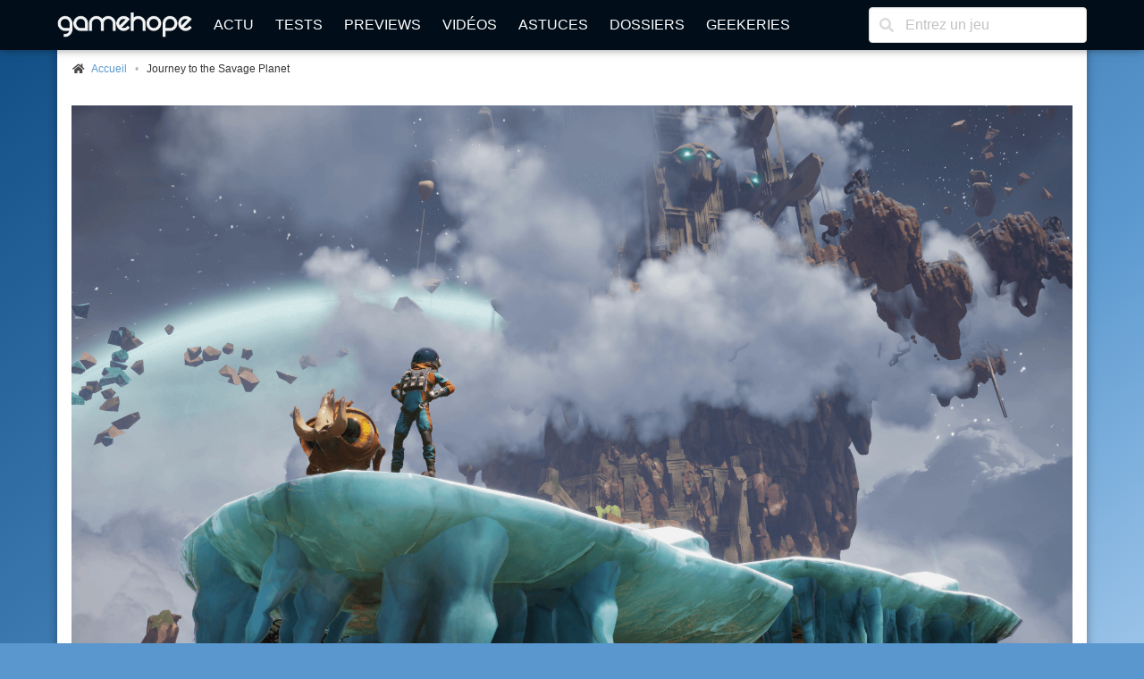

--- FILE ---
content_type: text/html; charset=UTF-8
request_url: https://www.gamehope.com/images/4568-journey-to-the-savage-planet.html
body_size: 4305
content:
<!doctype html>
<html lang="fr" xmlns:og="http://ogp.me/ns#" xmlns:v="http://rdf.data-vocabulary.org/#">
    <head>
        <title>Journey to the Savage Planet - Image</title>
        <meta charset="utf-8">
            
    <meta name="description" content="Image de jeu vidéo : Journey to the Savage Planet... et bien plus encore sur GameHope.com !" />
    <meta name="keywords" content="jeux video,tests,dossiers,news,codes,astuces,pc,ps4,ps3,xbox one,xbox 360,psvita,3ds,wii,wiiu,sony,nintendo,microsoft,windows,iphone,android,ios,switch" />
    <meta name="Identifier-URL" content="https://www.gamehope.com" />
    <meta name="rating" content="general" />
    <meta name="robots" content="index, follow" />
    <meta name="classification" content="jeux video" />
    <meta name="language" content="fr" />
    <meta name="resource-type" content="document" />
    <meta name="publisher" content="GameHope" />
    <meta name="Author" content="GameHope" />
    <meta property="og:site_name" content="GameHope.com" />
    <meta property="og:type" content="game" />
    <meta name="twitter:site" content="@GameHope" />
    <meta property="fb:app_id" content="1592375661071366" />
    <meta property="fb:pages" content="138740356176294" />
    <meta property="fb:admins" content="10222135146757716" />
    <meta name="viewport" content="width=device-width,minimum-scale=1,initial-scale=1" />
    <meta name="charset" content="utf-8" />
    <meta property="og:url" content="https://www.gamehope.com/images/4568-journey-to-the-savage-planet.html" />
    <meta property="og:image" content="https://www.gamehope.com/data/media/2020/05/c795b604c09bc356178fdacf64ff534f_1580207573_1580207578_cropped.jpg" />
    <meta property="og:title" content="Journey to the Savage Planet - Image" />
    <meta property="og:description" content="Image de jeu vidéo : Journey to the Savage Planet... et bien plus encore sur GameHope.com !" />
    <link rel="canonical" href="https://www.gamehope.com/images/4568-journey-to-the-savage-planet.html" />

            <link rel="alternate" type="application/xml" title="Flux RSS GameHope.com" href="https://www.gamehope.com/rss/news/tout.xml" />
            <link rel="stylesheet" type="text/css" href="//fonts.googleapis.com/css?family=EB+Garamond" />
    <link rel="stylesheet" type="text/css" href="https://www.gamehope.com/css/styles.min.css?1767211848" />
    
            
                                        <script type="text/javascript">
        var autocompletionUrl = '/autocompletion/search';
</script>
    
    <script type="text/javascript" src="https://www.gamehope.com/js/scripts-header.min.js?1767211848"></script>
    
        <script type="text/javascript">
    hs.registerOverlay({
        html: '<div class="closebutton" onclick="return hs.close(this)" title="Fermer" alt="Fermer"></div>',
        position: 'top right',
        fade: 2     });
    hs.graphicsDir = 'https://www.gamehope.com/css/graphics/';
    hs.wrapperClassName = 'borderless';
    hs.lang.restoreTitle = 'Cliquez pour fermer l\'image, laissez le bouton de la souris enfoncé pour déplacer.';
    hs.lang.fullExpandTitle = 'Agrandir en taille réelle';
    hs.lang.loadingText = 'Chargement...';
    hs.lang.loadingTitle = 'Cliquez pour annuler le chargement';
    hs.zIndexCounter = 2001;
</script>

        <script async src="https://www.googletagmanager.com/gtag/js?id=UA-17237008-1"></script>
<script>
  window.dataLayer = window.dataLayer || [];
  function gtag(){dataLayer.push(arguments);}
  gtag('js', new Date());

  gtag('config', 'UA-17237008-1');
</script>
                        <link rel="shortcut icon" href="https://www.gamehope.com/favicon.ico?v8" />
        <link rel="icon" type="image/x-icon" href="https://www.gamehope.com/favicon.ico?v8.1" />
        <link rel="icon" type="image/png" href="https://www.gamehope.com/favicon.png?v8.1" />
        <link rel="apple-touch-icon" href="https://www.gamehope.com/apple-touch-icon.png?v8.1" />
        <link rel="search" type="application/opensearchdescription+xml" title="GameHope.com" href="/opensearch.xml" />
    </head>
    <body    class="has-navbar-fixed-top"
>
                <div id="fb-root"></div>

    <div class="container gh-main-container">
                    
<nav class="navbar is-fixed-top" role="navigation" aria-label="main navigation">
    <div class="container">
        <div class="navbar-brand">
            <a class="navbar-item" href="/">
                <img src="https://www.gamehope.com/data/gui/logo.png?v9" alt="GameHope.com">
            </a>
            <label aria-expanded="false" aria-label="Menu" class="navbar-burger burger" for="nav-menu-toggle-state" role="button">
                <span aria-hidden="true"></span><span aria-hidden="true"></span><span aria-hidden="true"></span>
            </label>
        </div>
        <input type="checkbox" id="nav-menu-toggle-state">
        <div class="navbar-menu">
            <div class="navbar-start">
                <a class="navbar-item" href="/">Actu</a>
                <a class="navbar-item" href="/tout/tests/">Tests</a>
                <a class="navbar-item" href="/tout/previews/">Previews</a>
                <a class="navbar-item" href="/tout/videos/">Vidéos</a>
                <a class="navbar-item" href="/tout/astuces/">Astuces</a>
                <a class="navbar-item" href="/tout/dossiers/">Dossiers</a>
                <a class="navbar-item" href="/tout/geekeries/">Geekeries</a>
                            </div>
            <div class="navbar-end">
                <div class="navbar-item">
                    <form method="get" action="/recherche.html">
                        <div class="field has-addons">
                            <div class="control has-icons-left">
                                <input class="input" type="text" placeholder="Entrez un jeu" name="queljeu">
                                <span class="icon is-left">
                                    <i class="fas fa-search" aria-hidden="true"></i>
                                </span>
                            </div>
                        </div>
                    </form>
                </div>
            </div>
        </div>
    </div>
</nav>

<div id="disclaimer-cookie" style="display: none;">
    <a href="#close" class="close-button">
        <i class="fas fa-times"></i>
    </a>
    <p>
        En poursuivant votre navigation sur notre site, vous acceptez l'installation et l'utilisation de cookies sur votre poste, notamment à des fins promotionnelles et/ou publicitaires, dans le respect de notre <a href="/apropos.html" target="_blank">politique de protection de votre vie privée</a>.
    </p>
</div>

                    


<section class="section gh-padding-top-small">
    <nav class="breadcrumb has-bullet-separator is-small" aria-label="breadcrumbs">
        <ul itemscope itemtype="https://schema.org/BreadcrumbList">
            <li itemprop="itemListElement" itemscope itemtype="https://schema.org/ListItem">
                <span class="icon is-small">
                    <i class="fas fa-home"></i>
                </span>
                <a href="/" title="Accueil" itemprop="item">
                    <span itemprop="name">Accueil</span>
                    <meta itemprop="position" content="1" />
                </a>
            </li>
                    
            <li class="is-active" itemprop="itemListElement" itemscope itemtype="https://schema.org/ListItem">
            <a aria-current="page" title="Journey to the Savage Planet" itemprop="item">
                Journey to the Savage Planet
                <meta itemprop="name" content="Journey to the Savage Planet" />
                <meta itemprop="position" content="2" />
            </a>
        </li>
    
        </ul>
    </nav>
</section>


    <section class="section">
            </section>

    <section class="section">
        <a href="https://www.gamehope.com/data/media/2020/05/c795b604c09bc356178fdacf64ff534f_1580207573_high.jpg" onclick="return hs.expand(this)" class="highslide image">
            <img src="https://www.gamehope.com/data/media/2020/05/c795b604c09bc356178fdacf64ff534f_1580207573_high.jpg" alt="Journey to the Savage Planet" title="Journey to the Savage Planet" />
        </a>

                    </section>
                    
<footer class="footer">
    <div class="columns is-desktop is-vcentered">
        <div class="column is-10">
            <nav class="level is-mobile">
                <div class="level-item has-text-centered is-size-2">
                    <a href="http://www.facebook.com/GameHopeCom" target="_blank" class="has-text-info">
                        <i class="fab fa-facebook fa-lg"></i>
                    </a>
                </div>
                <div class="level-item has-text-centered is-size-2">
                    <a href="http://twitter.com/GameHope" target="_blank" class="has-text-info">
                        <i class="fab fa-twitter fa-lg"></i>
                    </a>
                </div>
                <div class="level-item has-text-centered is-size-2">
                    <a href="https://bsky.app/profile/gamehope.bsky.social" target="_blank" class="has-text-info">
                        <i class="fab fa-lg">
                            <svg fill="none" viewBox="0 0 64 57" width="32" style="width: 0.9em;"><path fill="#CA9C09" d="M13.873 3.805C21.21 9.332 29.103 20.537 32 26.55v15.882c0-.338-.13.044-.41.867-1.512 4.456-7.418 21.847-20.923 7.944-7.111-7.32-3.819-14.64 9.125-16.85-7.405 1.264-15.73-.825-18.014-9.015C1.12 23.022 0 8.51 0 6.55 0-3.268 8.579-.182 13.873 3.805ZM50.127 3.805C42.79 9.332 34.897 20.537 32 26.55v15.882c0-.338.13.044.41.867 1.512 4.456 7.418 21.847 20.923 7.944 7.111-7.32 3.819-14.64-9.125-16.85 7.405 1.264 15.73-.825 18.014-9.015C62.88 23.022 64 8.51 64 6.55c0-9.818-8.578-6.732-13.873-2.745Z"></path></svg>
                        </i>
                    </a>
                </div>
                <div class="level-item has-text-centered is-size-2">
                    <a href="/rss/" target="_blank" class="has-text-info">
                        <i class="fas fa-rss fa-lg"></i>
                    </a>
                </div>
            </nav>
            <div class="content has-text-centered is-size-7">
                <p>
                    GameHope est un magazine de jeux vidéo ayant pour vocation de tester les dernières nouveautés, de traiter l'actualité du moment, et d'aborder des articles de fond.
                </p>

                <p>
                    Pour les recrutements, c'est <a href="/recrutement.html">par ici</a> !
                </p>

                <p>
                    Tous les jeux vidéo sur GameHope - Webmaster : <a href="/contact/?author=Monsieur%20Tomate">Monsieur Tomate</a><br />
                    Copyright &copy; 1999-2026 - GameHope.com - Tous droits réservés
                </p>

                <a class="creative-commons" href="http://creativecommons.org/licenses/by-nc-nd/4.0/" target="_blank"><img src="https://www.gamehope.com/data/gui/icon-cc.png" alt="By/NC/ND" /></a>

                            </div>
        </div>
        <div class="column has-text-centered">
            <ul>
                <li><a href="/">Accueil</a></li>
                <li><a href="/hasard.html">Un truc au pif</a></li>
                <li><a href="/tout/tests/">Tests</a></li>
                <li><a href="/tout/previews/">Previews</a></li>
                <li><a href="/tout/videos/">Vidéos</a></li>
                <li><a href="/tout/images/">Galeries</a></li>
                <li><a href="/tout/dossiers/">Dossiers</a></li>
                <li><a href="/tout/geekeries/">Geekeries</a></li>
                <li><a href="/tout/astuces/">Astuces</a></li>
                <li><a href="/tout/jeux-video/">Jeux vidéo</a></li>
                <li><a href="/notation.html">Notation GH</a></li>
                <li><a href="/team/">Team</a></li>
                <li><a href="/apropos.html">A propos</a></li>
                <li><a href="/recrutement.html">Recrutement</a></li>
                <li><a href="/contact/">Nous contacter</a></li>
            </ul>
        </div>
    </div>
</footer>

<!-- Default Statcounter code for GameHope https://www.gamehope.com -->
<script type="text/javascript">
    var sc_project=13040671;
    var sc_invisible=1;
    var sc_security="f7844866";
</script>
<script type="text/javascript"
        src="https://www.statcounter.com/counter/counter.js" async></script>
<noscript><div class="statcounter"><a title="Web Analytics"
      href="https://statcounter.com/" target="_blank"><img class="statcounter"
   src="https://c.statcounter.com/13040671/0/f7844866/1/" alt="Web Analytics"
   referrerPolicy="no-referrer-when-downgrade"></a></div></noscript>
<!-- End of Statcounter Code -->



        
<script type="text/javascript">(function(d, s, id) {
  var js, fjs = d.getElementsByTagName(s)[0];
  if (d.getElementById(id)) return;
  js = d.createElement(s); js.id = id;
  js.src = "//connect.facebook.net/fr_FR/sdk.js#xfbml=1&version=v2.8&appId=1592375661071366";
  fjs.parentNode.insertBefore(js, fjs);
}(document, 'script', 'facebook-jssdk'));</script>
            </div>

        <a class="gh-top-link button is-large gh-shadow gh-opacity-no" href="" id="js-top">
        <i class="fas fa-chevron-right gh-rotate-90"></i>
        <span class="gh-back-to-top-screen-reader-text">Revenir en haut</span>
    </a>

        <div class="modal" id="gh-notification">
        <div class="modal-background"></div>
        <div class="modal-card">
            <header class="modal-card-head">
                <p class="modal-card-title gh-notification-title"></p>
                <button class="delete gh-notification-close" aria-label="close"></button>
            </header>
            <section class="modal-card-body">
                <p class="gh-notification-content"></p>
            </section>
            <footer class="modal-card-foot">
                <button class="button is-success gh-is-hidden gh-notification-success gh-notification-close">Fermer</button>
                <button class="button is-danger gh-is-hidden gh-notification-error gh-notification-close">Fermer</button>
            </footer>
        </div>
    </div>
            <script type="text/javascript" src="https://www.gamehope.com/js/scripts-footer.min.js?1767211848"></script>
    
        
<script type="text/javascript">
    function pushAllNotifications() {
        
            }
</script>

    <script type="text/javascript" src="//s7.addthis.com/js/300/addthis_widget.js#pubid=ra-5e594b951f3ac52f"></script>
    </body>
</html>
